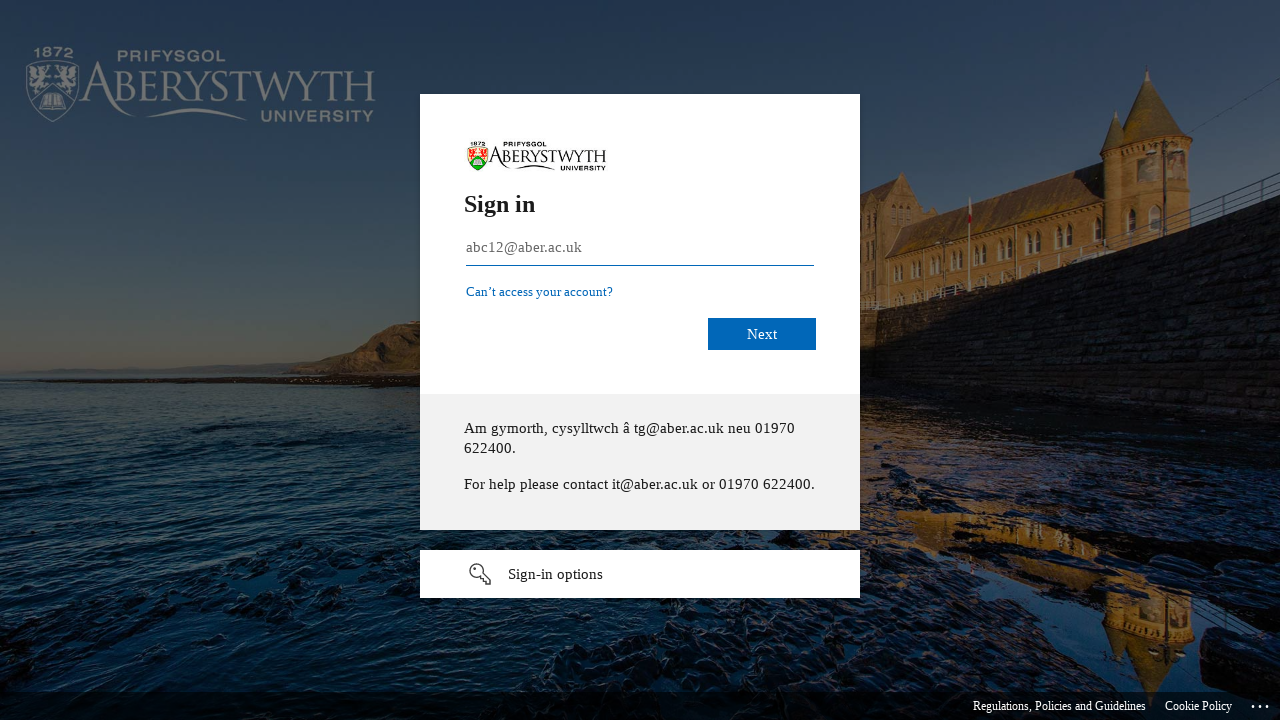

--- FILE ---
content_type: text/html; charset=utf-8
request_url: https://login.microsoftonline.com/d47b090e-3f5a-4ca0-84d0-9f89d269f175/oauth2/authorize?response_type=code&scope=openid&client_id=47175a79-d9d1-4c5c-bf74-32e2eb025ad2&state=NpwbmbhXC6vmYhC_BwRGXgyOcXg&redirect_uri=https%3A%2F%2Fwww.aber.ac.uk%2Fauth&nonce=1_ZKvn4Rtns4APNUnPPFIQdZ8CTHO9sowk-29s3fobI&prompt=select_account&sso_reload=true
body_size: 15527
content:


<!-- Copyright (C) Microsoft Corporation. All rights reserved. -->
<!DOCTYPE html>
<html dir="ltr" class="" lang="en">
<head>
    <title>Sign in to your account</title>
    <meta http-equiv="Content-Type" content="text/html; charset=UTF-8">
    <meta http-equiv="X-UA-Compatible" content="IE=edge">
    <meta name="viewport" content="width=device-width, initial-scale=1.0, maximum-scale=2.0, user-scalable=yes">
    <meta http-equiv="Pragma" content="no-cache">
    <meta http-equiv="Expires" content="-1">
    <link rel="preconnect" href="https://aadcdn.msftauth.net" crossorigin>
<meta http-equiv="x-dns-prefetch-control" content="on">
<link rel="dns-prefetch" href="//aadcdn.msftauth.net">
<link rel="dns-prefetch" href="//aadcdn.msauth.net">

    <meta name="PageID" content="ConvergedSignIn" />
    <meta name="SiteID" content="" />
    <meta name="ReqLC" content="1033" />
    <meta name="LocLC" content="en-US" />


        <meta name="format-detection" content="telephone=no" />

    <noscript>
        <meta http-equiv="Refresh" content="0; URL=https://login.microsoftonline.com/jsdisabled" />
    </noscript>

    
    
<meta name="robots" content="none" />

<script type="text/javascript" nonce='XThI_g2pV-xPpaGp1frytg'>//<![CDATA[
$Config={"fShowPersistentCookiesWarning":false,"urlMsaSignUp":"https://login.live.com/oauth20_authorize.srf?scope=openid+profile+email+offline_access\u0026response_type=code\u0026client_id=51483342-085c-4d86-bf88-cf50c7252078\u0026response_mode=form_post\u0026redirect_uri=https%3a%2f%2flogin.microsoftonline.com%2fcommon%2ffederation%2foauth2msa\u0026state=[base64]\u0026estsfed=1\u0026uaid=273a6940f8be4daeb379b6ee1c7068fc\u0026signup=1\u0026lw=1\u0026fl=easi2\u0026fci=47175a79-d9d1-4c5c-bf74-32e2eb025ad2","urlMsaLogout":"https://login.live.com/logout.srf?iframed_by=https%3a%2f%2flogin.microsoftonline.com","urlOtherIdpForget":"https://login.live.com/forgetme.srf?iframed_by=https%3a%2f%2flogin.microsoftonline.com","showCantAccessAccountLink":true,"arrExternalTrustedRealmFederatedIdps":[{"IdpType":400,"IdpSignInUrl":"https://login.live.com/oauth20_authorize.srf?scope=openid+profile+email+offline_access\u0026response_type=code\u0026client_id=51483342-085c-4d86-bf88-cf50c7252078\u0026response_mode=form_post\u0026redirect_uri=https%3a%2f%2flogin.microsoftonline.com%2fcommon%2ffederation%2foauth2msa\u0026state=[base64]\u0026estsfed=1\u0026uaid=273a6940f8be4daeb379b6ee1c7068fc\u0026fci=47175a79-d9d1-4c5c-bf74-32e2eb025ad2\u0026idp_hint=github.com","DisplayName":"GitHub","Promoted":false}],"fEnableShowResendCode":true,"iShowResendCodeDelay":90000,"sSMSCtryPhoneData":"AF~Afghanistan~93!!!AX~Åland Islands~358!!!AL~Albania~355!!!DZ~Algeria~213!!!AS~American Samoa~1!!!AD~Andorra~376!!!AO~Angola~244!!!AI~Anguilla~1!!!AG~Antigua and Barbuda~1!!!AR~Argentina~54!!!AM~Armenia~374!!!AW~Aruba~297!!!AC~Ascension Island~247!!!AU~Australia~61!!!AT~Austria~43!!!AZ~Azerbaijan~994!!!BS~Bahamas~1!!!BH~Bahrain~973!!!BD~Bangladesh~880!!!BB~Barbados~1!!!BY~Belarus~375!!!BE~Belgium~32!!!BZ~Belize~501!!!BJ~Benin~229!!!BM~Bermuda~1!!!BT~Bhutan~975!!!BO~Bolivia~591!!!BQ~Bonaire~599!!!BA~Bosnia and Herzegovina~387!!!BW~Botswana~267!!!BR~Brazil~55!!!IO~British Indian Ocean Territory~246!!!VG~British Virgin Islands~1!!!BN~Brunei~673!!!BG~Bulgaria~359!!!BF~Burkina Faso~226!!!BI~Burundi~257!!!CV~Cabo Verde~238!!!KH~Cambodia~855!!!CM~Cameroon~237!!!CA~Canada~1!!!KY~Cayman Islands~1!!!CF~Central African Republic~236!!!TD~Chad~235!!!CL~Chile~56!!!CN~China~86!!!CX~Christmas Island~61!!!CC~Cocos (Keeling) Islands~61!!!CO~Colombia~57!!!KM~Comoros~269!!!CG~Congo~242!!!CD~Congo (DRC)~243!!!CK~Cook Islands~682!!!CR~Costa Rica~506!!!CI~Côte d\u0027Ivoire~225!!!HR~Croatia~385!!!CU~Cuba~53!!!CW~Curaçao~599!!!CY~Cyprus~357!!!CZ~Czechia~420!!!DK~Denmark~45!!!DJ~Djibouti~253!!!DM~Dominica~1!!!DO~Dominican Republic~1!!!EC~Ecuador~593!!!EG~Egypt~20!!!SV~El Salvador~503!!!GQ~Equatorial Guinea~240!!!ER~Eritrea~291!!!EE~Estonia~372!!!ET~Ethiopia~251!!!FK~Falkland Islands~500!!!FO~Faroe Islands~298!!!FJ~Fiji~679!!!FI~Finland~358!!!FR~France~33!!!GF~French Guiana~594!!!PF~French Polynesia~689!!!GA~Gabon~241!!!GM~Gambia~220!!!GE~Georgia~995!!!DE~Germany~49!!!GH~Ghana~233!!!GI~Gibraltar~350!!!GR~Greece~30!!!GL~Greenland~299!!!GD~Grenada~1!!!GP~Guadeloupe~590!!!GU~Guam~1!!!GT~Guatemala~502!!!GG~Guernsey~44!!!GN~Guinea~224!!!GW~Guinea-Bissau~245!!!GY~Guyana~592!!!HT~Haiti~509!!!HN~Honduras~504!!!HK~Hong Kong SAR~852!!!HU~Hungary~36!!!IS~Iceland~354!!!IN~India~91!!!ID~Indonesia~62!!!IR~Iran~98!!!IQ~Iraq~964!!!IE~Ireland~353!!!IM~Isle of Man~44!!!IL~Israel~972!!!IT~Italy~39!!!JM~Jamaica~1!!!JP~Japan~81!!!JE~Jersey~44!!!JO~Jordan~962!!!KZ~Kazakhstan~7!!!KE~Kenya~254!!!KI~Kiribati~686!!!KR~Korea~82!!!KW~Kuwait~965!!!KG~Kyrgyzstan~996!!!LA~Laos~856!!!LV~Latvia~371!!!LB~Lebanon~961!!!LS~Lesotho~266!!!LR~Liberia~231!!!LY~Libya~218!!!LI~Liechtenstein~423!!!LT~Lithuania~370!!!LU~Luxembourg~352!!!MO~Macao SAR~853!!!MG~Madagascar~261!!!MW~Malawi~265!!!MY~Malaysia~60!!!MV~Maldives~960!!!ML~Mali~223!!!MT~Malta~356!!!MH~Marshall Islands~692!!!MQ~Martinique~596!!!MR~Mauritania~222!!!MU~Mauritius~230!!!YT~Mayotte~262!!!MX~Mexico~52!!!FM~Micronesia~691!!!MD~Moldova~373!!!MC~Monaco~377!!!MN~Mongolia~976!!!ME~Montenegro~382!!!MS~Montserrat~1!!!MA~Morocco~212!!!MZ~Mozambique~258!!!MM~Myanmar~95!!!NA~Namibia~264!!!NR~Nauru~674!!!NP~Nepal~977!!!NL~Netherlands~31!!!NC~New Caledonia~687!!!NZ~New Zealand~64!!!NI~Nicaragua~505!!!NE~Niger~227!!!NG~Nigeria~234!!!NU~Niue~683!!!NF~Norfolk Island~672!!!KP~North Korea~850!!!MK~North Macedonia~389!!!MP~Northern Mariana Islands~1!!!NO~Norway~47!!!OM~Oman~968!!!PK~Pakistan~92!!!PW~Palau~680!!!PS~Palestinian Authority~970!!!PA~Panama~507!!!PG~Papua New Guinea~675!!!PY~Paraguay~595!!!PE~Peru~51!!!PH~Philippines~63!!!PL~Poland~48!!!PT~Portugal~351!!!PR~Puerto Rico~1!!!QA~Qatar~974!!!RE~Réunion~262!!!RO~Romania~40!!!RU~Russia~7!!!RW~Rwanda~250!!!BL~Saint Barthélemy~590!!!KN~Saint Kitts and Nevis~1!!!LC~Saint Lucia~1!!!MF~Saint Martin~590!!!PM~Saint Pierre and Miquelon~508!!!VC~Saint Vincent and the Grenadines~1!!!WS~Samoa~685!!!SM~San Marino~378!!!ST~São Tomé and Príncipe~239!!!SA~Saudi Arabia~966!!!SN~Senegal~221!!!RS~Serbia~381!!!SC~Seychelles~248!!!SL~Sierra Leone~232!!!SG~Singapore~65!!!SX~Sint Maarten~1!!!SK~Slovakia~421!!!SI~Slovenia~386!!!SB~Solomon Islands~677!!!SO~Somalia~252!!!ZA~South Africa~27!!!SS~South Sudan~211!!!ES~Spain~34!!!LK~Sri Lanka~94!!!SH~St Helena, Ascension, and Tristan da Cunha~290!!!SD~Sudan~249!!!SR~Suriname~597!!!SJ~Svalbard~47!!!SZ~Swaziland~268!!!SE~Sweden~46!!!CH~Switzerland~41!!!SY~Syria~963!!!TW~Taiwan~886!!!TJ~Tajikistan~992!!!TZ~Tanzania~255!!!TH~Thailand~66!!!TL~Timor-Leste~670!!!TG~Togo~228!!!TK~Tokelau~690!!!TO~Tonga~676!!!TT~Trinidad and Tobago~1!!!TA~Tristan da Cunha~290!!!TN~Tunisia~216!!!TR~Turkey~90!!!TM~Turkmenistan~993!!!TC~Turks and Caicos Islands~1!!!TV~Tuvalu~688!!!VI~U.S. Virgin Islands~1!!!UG~Uganda~256!!!UA~Ukraine~380!!!AE~United Arab Emirates~971!!!GB~United Kingdom~44!!!US~United States~1!!!UY~Uruguay~598!!!UZ~Uzbekistan~998!!!VU~Vanuatu~678!!!VA~Vatican City~39!!!VE~Venezuela~58!!!VN~Vietnam~84!!!WF~Wallis and Futuna~681!!!YE~Yemen~967!!!ZM~Zambia~260!!!ZW~Zimbabwe~263","fUseInlinePhoneNumber":true,"fDetectBrowserCapabilities":true,"fUseMinHeight":true,"fShouldSupportTargetCredentialForRecovery":true,"fAvoidNewOtcGenerationWhenAlreadySent":true,"fUseCertificateInterstitialView":true,"fIsPasskeySupportEnabled":true,"arrPromotedFedCredTypes":[],"fShowUserAlreadyExistErrorHandling":true,"fBlockOnAppleEmailClaimError":true,"fIsVerifiableCredentialsSupportEnabled":true,"iVerifiableCredentialPresentationPollingIntervalSeconds":0.5,"iVerifiableCredentialPresentationPollingTimeoutSeconds":300,"fIsQrPinEnabled":true,"fPasskeyAssertionRedirect":true,"fFixUrlExternalIdpFederation":true,"fEnableBackButtonBugFix":true,"fEnableTotalLossRecovery":true,"fUpdatePromotedCredTypesOrder":true,"fUseNewPromotedCredsComponent":true,"urlSessionState":"https://login.microsoftonline.com/common/DeviceCodeStatus","urlResetPassword":"https://passwordreset.microsoftonline.com/?ru=https%3a%2f%2flogin.microsoftonline.com%2fd47b090e-3f5a-4ca0-84d0-9f89d269f175%2freprocess%3fctx%[base64]\u0026mkt=en-US\u0026hosted=0\u0026device_platform=macOS","urlMsaResetPassword":"https://account.live.com/password/reset?wreply=https%3a%2f%2flogin.microsoftonline.com%2fd47b090e-3f5a-4ca0-84d0-9f89d269f175%2freprocess%3fctx%[base64]\u0026mkt=en-US","fFixUrlResetPassword":true,"urlGetCredentialType":"https://login.microsoftonline.com/common/GetCredentialType?mkt=en-US","urlGetRecoveryCredentialType":"https://login.microsoftonline.com/common/getrecoverycredentialtype?mkt=en-US","urlGetOneTimeCode":"https://login.microsoftonline.com/common/GetOneTimeCode","urlLogout":"https://login.microsoftonline.com/d47b090e-3f5a-4ca0-84d0-9f89d269f175/uxlogout","urlForget":"https://login.microsoftonline.com/forgetuser","urlDisambigRename":"https://go.microsoft.com/fwlink/p/?LinkID=733247","urlGoToAADError":"https://login.live.com/oauth20_authorize.srf?scope=openid+profile+email+offline_access\u0026response_type=code\u0026client_id=51483342-085c-4d86-bf88-cf50c7252078\u0026response_mode=form_post\u0026redirect_uri=https%3a%2f%2flogin.microsoftonline.com%2fcommon%2ffederation%2foauth2msa\u0026state=[base64]\u0026estsfed=1\u0026uaid=273a6940f8be4daeb379b6ee1c7068fc\u0026fci=47175a79-d9d1-4c5c-bf74-32e2eb025ad2","urlDeviceFingerprinting":"","urlPIAEndAuth":"https://login.microsoftonline.com/common/PIA/EndAuth","urlStartTlr":"https://login.microsoftonline.com/d47b090e-3f5a-4ca0-84d0-9f89d269f175/tlr/start","fKMSIEnabled":false,"iLoginMode":1,"fAllowPhoneSignIn":true,"fAllowPhoneInput":true,"fAllowSkypeNameLogin":true,"iMaxPollErrors":5,"iPollingTimeout":300,"srsSuccess":true,"fShowSwitchUser":true,"arrValErrs":["16000"],"sErrorCode":"16000","sWAMExtension":"ppnbnpeolgkicgegkbkbjmhlideopiji","sWAMChannel":"53ee284d-920a-4b59-9d30-a60315b26836","sErrTxt":"","sResetPasswordPrefillParam":"username","onPremPasswordValidationConfig":{"isUserRealmPrecheckEnabled":true},"fSwitchDisambig":true,"iRemoteNgcPollingType":2,"fUseNewNoPasswordTypes":true,"urlAadSignup":"https://signup.microsoft.com/signup?sku=teams_commercial_trial\u0026origin=ests\u0026culture=en-US","urlTenantedEndpointFormat":"https://login.microsoftonline.com/{0}/oauth2/authorize?response_type=code\u0026scope=openid\u0026client_id=47175a79-d9d1-4c5c-bf74-32e2eb025ad2\u0026state=NpwbmbhXC6vmYhC_BwRGXgyOcXg\u0026redirect_uri=https%3a%2f%2fwww.aber.ac.uk%2fauth\u0026nonce=1_ZKvn4Rtns4APNUnPPFIQdZ8CTHO9sowk-29s3fobI\u0026prompt=select_account\u0026sso_reload=true\u0026allowbacktocommon=True","sCloudInstanceName":"microsoftonline.com","fShowSignInOptionsAsButton":true,"fUseNewPhoneSignInError":true,"fIsUpdatedAutocompleteEnabled":true,"fActivateFocusOnApprovalNumberRemoteNGC":true,"fIsPasskey":true,"fEnableDFPIntegration":true,"fEnableCenterFocusedApprovalNumber":true,"fShowPassKeyErrorUCP":true,"fFixPhoneDisambigSignupRedirect":true,"fEnableQrCodeA11YFixes":true,"fEnablePasskeyAwpError":true,"fEnableAuthenticatorTimeoutFix":true,"fEnablePasskeyAutofillUI":true,"sCrossDomainCanary":"[base64]","arrExcludedDisplayNames":["unknown"],"fFixShowRevealPassword":true,"fRemoveTLRFragment":true,"iMaxStackForKnockoutAsyncComponents":10000,"fShowButtons":true,"urlCdn":"https://aadcdn.msftauth.net/shared/1.0/","urlDefaultFavicon":"https://aadcdn.msftauthimages.net/c1c6b6c8-ql0bzb4zzwlrgldpdayusnxzdnarlcypxuqdcbqgfvk/logintenantbranding/0/favicon?ts=638439348761830283","urlFooterTOU":"https://www.aber.ac.uk/en/is/regulations/","urlFooterPrivacy":"https://www.aber.ac.uk/en/cookie-policy/","urlPost":"https://login.microsoftonline.com/d47b090e-3f5a-4ca0-84d0-9f89d269f175/login","urlPostAad":"https://login.microsoftonline.com/d47b090e-3f5a-4ca0-84d0-9f89d269f175/login","urlPostMsa":"https://login.live.com/ppsecure/partnerpost.srf?scope=openid+profile+email+offline_access\u0026response_type=code\u0026client_id=51483342-085c-4d86-bf88-cf50c7252078\u0026response_mode=form_post\u0026redirect_uri=https%3a%2f%2flogin.microsoftonline.com%2fcommon%2ffederation%2foauth2msa\u0026state=[base64]\u0026flow=fido\u0026estsfed=1\u0026uaid=273a6940f8be4daeb379b6ee1c7068fc\u0026fci=47175a79-d9d1-4c5c-bf74-32e2eb025ad2","urlRefresh":"https://login.microsoftonline.com/d47b090e-3f5a-4ca0-84d0-9f89d269f175/reprocess?ctx=[base64]\u0026prompt=select_account","urlCancel":"https://www.aber.ac.uk/auth?error=access_denied\u0026error_subcode=cancel\u0026state=NpwbmbhXC6vmYhC_BwRGXgyOcXg","urlResume":"https://login.microsoftonline.com/d47b090e-3f5a-4ca0-84d0-9f89d269f175/resume?ctx=[base64]","iPawnIcon":0,"iPollingInterval":1,"sPOST_Username":"","fEnableNumberMatching":true,"sFT":"[base64]","sFTName":"flowToken","sSessionIdentifierName":"code","sCtx":"[base64]","iProductIcon":-1,"fEnableOneDSClientTelemetry":true,"staticTenantBranding":[{"Locale":0,"BannerLogo":"https://aadcdn.msftauthimages.net/c1c6b6c8-ql0bzb4zzwlrgldpdayusnxzdnarlcypxuqdcbqgfvk/logintenantbranding/0/bannerlogo?ts=637086540809263208","TileLogo":"https://aadcdn.msftauthimages.net/c1c6b6c8-ql0bzb4zzwlrgldpdayusnxzdnarlcypxuqdcbqgfvk/logintenantbranding/0/tilelogo?ts=637086396989627060","Illustration":"https://aadcdn.msftauthimages.net/c1c6b6c8-ql0bzb4zzwlrgldpdayusnxzdnarlcypxuqdcbqgfvk/logintenantbranding/0/illustration?ts=637087124467206644","BoilerPlateText":"<p>Am gymorth, cysylltwch â tg@aber.ac.uk neu 01970 622400.</p>\n<p>For help please contact it@aber.ac.uk or 01970 622400.</p>\n","UserIdLabel":"abc12@aber.ac.uk","KeepMeSignedInDisabled":false,"UseTransparentLightBox":false,"LayoutTemplateConfig":{"showHeader":false,"headerLogo":"","layoutType":0,"hideCantAccessYourAccount":false,"hideForgotMyPassword":false,"hideResetItNow":false,"hideAccountResetCredentials":false,"showFooter":true,"hideTOU":false,"hidePrivacy":false},"CustomizationFiles":{"strings":{"adminConsent":"","attributeCollection":"","authenticatorNudgeScreen":"","conditionalAccess":""},"customCssUrl":"https://aadcdn.msftauthimages.net/c1c6b6c8-ql0bzb4zzwlrgldpdayusnxzdnarlcypxuqdcbqgfvk/logintenantbranding/0/customcss?ts=638593273000876457"},"Favicon":"https://aadcdn.msftauthimages.net/c1c6b6c8-ql0bzb4zzwlrgldpdayusnxzdnarlcypxuqdcbqgfvk/logintenantbranding/0/favicon?ts=638439348761830283","FooterPrivacyLink":"https://www.aber.ac.uk/en/cookie-policy/","FooterPrivacyText":"Cookie Policy","FooterTOULink":"https://www.aber.ac.uk/en/is/regulations/","FooterTOUText":"Regulations, Policies and Guidelines","AccessRecoveryLink":"https://myaccount.aber.ac.uk/open/accountcheck/"}],"oAppCobranding":{},"iBackgroundImage":4,"arrSessions":[],"fApplicationInsightsEnabled":false,"iApplicationInsightsEnabledPercentage":0,"urlSetDebugMode":"https://login.microsoftonline.com/common/debugmode","fEnableCssAnimation":true,"fDisableAnimationIfAnimationEndUnsupported":true,"fAllowGrayOutLightBox":true,"fUseMsaSessionState":true,"fIsRemoteNGCSupported":true,"desktopSsoConfig":{"isEdgeAnaheimAllowed":true,"iwaEndpointUrlFormat":"https://autologon.microsoftazuread-sso.com/{0}/winauth/sso?client-request-id=273a6940-f8be-4dae-b379-b6ee1c7068fc","iwaSsoProbeUrlFormat":"https://autologon.microsoftazuread-sso.com/{0}/winauth/ssoprobe?client-request-id=273a6940-f8be-4dae-b379-b6ee1c7068fc","iwaIFrameUrlFormat":"https://autologon.microsoftazuread-sso.com/{0}/winauth/iframe?client-request-id=273a6940-f8be-4dae-b379-b6ee1c7068fc\u0026isAdalRequest=False","iwaRequestTimeoutInMs":10000,"startDesktopSsoOnPageLoad":false,"progressAnimationTimeout":10000,"isEdgeAllowed":false,"minDssoEdgeVersion":"17","isSafariAllowed":true,"redirectUri":"https://www.aber.ac.uk/auth?error=interaction_required\u0026error_description=Seamless+single+sign+on+failed+for+the+user.+This+can+happen+if+the+user+is+unable+to+access+on+premises+AD+or+intranet+zone+is+not+configured+correctly+Trace+ID%3a+eba5c79d-5663-4198-acf6-88af2d9a4800+Correlation+ID%3a+273a6940-f8be-4dae-b379-b6ee1c7068fc+Timestamp%3a+2026-02-01+12%3a33%3a45Z\u0026state=NpwbmbhXC6vmYhC_BwRGXgyOcXg","isIEAllowedForSsoProbe":true,"edgeRedirectUri":"https://autologon.microsoftazuread-sso.com/d47b090e-3f5a-4ca0-84d0-9f89d269f175/winauth/sso/edgeredirect?client-request-id=273a6940-f8be-4dae-b379-b6ee1c7068fc\u0026origin=login.microsoftonline.com\u0026is_redirected=1","isFlowTokenPassedInEdge":true},"urlLogin":"https://login.microsoftonline.com/d47b090e-3f5a-4ca0-84d0-9f89d269f175/reprocess?ctx=[base64]","urlDssoStatus":"https://login.microsoftonline.com/common/instrumentation/dssostatus","iSessionPullType":2,"fUseSameSite":true,"iAllowedIdentities":2,"uiflavor":1001,"urlFidoHelp":"https://go.microsoft.com/fwlink/?linkid=2013738","fShouldPlatformKeyBeSuppressed":true,"urlFidoLogin":"https://login.microsoft.com/d47b090e-3f5a-4ca0-84d0-9f89d269f175/fido/get?uiflavor=Web","fIsFidoSupported":true,"fLoadStringCustomizationPromises":true,"fUseAlternateTextForSwitchToCredPickerLink":true,"fOfflineAccountVisible":false,"fEnableUserStateFix":true,"fAccessPassSupported":true,"fShowAccessPassPeek":true,"fUpdateSessionPollingLogic":true,"fEnableShowPickerCredObservable":true,"fFetchSessionsSkipDsso":true,"fIsCiamUserFlowUxNewLogicEnabled":true,"fUseNonMicrosoftDefaultBrandingForCiam":true,"sCompanyDisplayName":"Aberystwyth University","fRemoveCustomCss":true,"fFixUICrashForApiRequestHandler":true,"fShowUpdatedKoreanPrivacyFooter":true,"fUsePostCssHotfix":true,"fFixUserFlowBranding":true,"fIsQrCodePinSupported":true,"fEnablePasskeyNullFix":true,"fEnableRefreshCookiesFix":true,"fEnableWebNativeBridgeInterstitialUx":true,"fEnableWindowParentingFix":true,"fEnableNativeBridgeErrors":true,"urlAcmaServerPath":"https://login.microsoftonline.com","sTenantId":"d47b090e-3f5a-4ca0-84d0-9f89d269f175","sMkt":"en-US","fIsDesktop":true,"fUpdateConfigInit":true,"fLogDisallowedCssProperties":true,"fDisallowExternalFonts":true,"sFidoChallenge":"O.eyJ0eXAiOiJKV1QiLCJhbGciOiJSUzI1NiIsIng1dCI6IlBjWDk4R1g0MjBUMVg2c0JEa3poUW1xZ3dNVSJ9.eyJhdWQiOiJ1cm46bWljcm9zb2Z0OmZpZG86Y2hhbGxlbmdlIiwiaXNzIjoiaHR0cHM6Ly9sb2dpbi5taWNyb3NvZnQuY29tIiwiaWF0IjoxNzY5OTQ5MjI1LCJuYmYiOjE3Njk5NDkyMjUsImV4cCI6MTc2OTk0OTUyNX0.[base64]","scid":1013,"hpgact":1800,"hpgid":1104,"pgid":"ConvergedSignIn","apiCanary":"[base64]","canary":"N6BHOhudHG12b5/oXCsds+025ProVrB4qpF1Oy+NhF0=7:1:CANARY:8z4mZJQJMwo6DyxDFlFzp09nqUr2zCnVn6YQt65SJL4=","sCanaryTokenName":"canary","fSkipRenderingNewCanaryToken":false,"fEnableNewCsrfProtection":true,"correlationId":"273a6940-f8be-4dae-b379-b6ee1c7068fc","sessionId":"eba5c79d-5663-4198-acf6-88af2d9a4800","sRingId":"R4","locale":{"mkt":"en-US","lcid":1033},"slMaxRetry":2,"slReportFailure":true,"strings":{"desktopsso":{"authenticatingmessage":"Trying to sign you in"}},"enums":{"ClientMetricsModes":{"None":0,"SubmitOnPost":1,"SubmitOnRedirect":2,"InstrumentPlt":4}},"urls":{"instr":{"pageload":"https://login.microsoftonline.com/common/instrumentation/reportpageload","dssostatus":"https://login.microsoftonline.com/common/instrumentation/dssostatus"}},"browser":{"ltr":1,"Chrome":1,"_Mac":1,"_M131":1,"_D0":1,"Full":1,"RE_WebKit":1,"b":{"name":"Chrome","major":131,"minor":0},"os":{"name":"OSX","version":"10.15.7"},"V":"131.0"},"watson":{"url":"/common/handlers/watson","bundle":"https://aadcdn.msftauth.net/ests/2.1/content/cdnbundles/watson.min_q5ptmu8aniymd4ftuqdkda2.js","sbundle":"https://aadcdn.msftauth.net/ests/2.1/content/cdnbundles/watsonsupportwithjquery.3.5.min_dc940oomzau4rsu8qesnvg2.js","fbundle":"https://aadcdn.msftauth.net/ests/2.1/content/cdnbundles/frameworksupport.min_oadrnc13magb009k4d20lg2.js","resetErrorPeriod":5,"maxCorsErrors":-1,"maxInjectErrors":5,"maxErrors":10,"maxTotalErrors":3,"expSrcs":["https://login.microsoftonline.com","https://aadcdn.msauth.net/","https://aadcdn.msftauth.net/",".login.microsoftonline.com"],"envErrorRedirect":true,"envErrorUrl":"/common/handlers/enverror"},"loader":{"cdnRoots":["https://aadcdn.msauth.net/","https://aadcdn.msftauth.net/"],"logByThrowing":true,"tenantBrandingCdnRoots":["aadcdn.msauthimages.net","aadcdn.msftauthimages.net"]},"serverDetails":{"slc":"ProdSlices","dc":"FRC","ri":"PA2XXXX","ver":{"v":[2,1,23276,2]},"rt":"2026-02-01T12:33:45","et":32},"clientEvents":{"enabled":true,"telemetryEnabled":true,"useOneDSEventApi":true,"flush":60000,"autoPost":true,"autoPostDelay":1000,"minEvents":1,"maxEvents":1,"pltDelay":500,"appInsightsConfig":{"instrumentationKey":"b0c252808e614e949086e019ae1cb300-e0c02060-e3b3-4965-bd7c-415e1a7a9fde-6951","webAnalyticsConfiguration":{"autoCapture":{"jsError":true}}},"defaultEventName":"IDUX_ESTSClientTelemetryEvent_WebWatson","serviceID":3,"endpointUrl":"https://eu-mobile.events.data.microsoft.com/OneCollector/1.0/"},"fApplyAsciiRegexOnInput":true,"country":"US","fBreakBrandingSigninString":true,"bsso":{"states":{"START":"start","INPROGRESS":"in-progress","END":"end","END_SSO":"end-sso","END_USERS":"end-users"},"nonce":"AwABEgEAAAADAOz_BQD0_6QcC9nWWaH8ZxJ7fYG_bkrjvIw-KzzWz9_XAdVs5VDt6OYTPF9OtbUenj3gvqoAUxRtL89oVbCH2jnrT1nyY7MgAA","overallTimeoutMs":4000,"telemetry":{"type":"ChromeSsoTelemetry","nonce":"AwABDwEAAAADAOz_BQD0_57jJ56QAxVqrFA-dCg55wlCIHvWctzkRW-hKJLSs9_Q8obd3GrWZomDL2ps5y3OXrkXebaMOOaNhq_Bp3W9mpMvoCW8SbUsBrJNDgJyW242IAA","reportStates":[]},"redirectEndStates":["end"],"cookieNames":{"aadSso":"AADSSO","winSso":"ESTSSSO","ssoTiles":"ESTSSSOTILES","ssoPulled":"SSOCOOKIEPULLED","userList":"ESTSUSERLIST"},"type":"chrome","reason":"Pull suppressed because it was already attempted and the current URL was reloaded."},"urlNoCookies":"https://login.microsoftonline.com/cookiesdisabled","fTrimChromeBssoUrl":true,"inlineMode":5,"fShowCopyDebugDetailsLink":true,"fTenantBrandingCdnAddEventHandlers":true,"fAddTryCatchForIFrameRedirects":true};
//]]></script> 
<script type="text/javascript" nonce='XThI_g2pV-xPpaGp1frytg'>//<![CDATA[
!function(){var e=window,r=e.$Debug=e.$Debug||{},t=e.$Config||{};if(!r.appendLog){var n=[],o=0;r.appendLog=function(e){var r=t.maxDebugLog||25,i=(new Date).toUTCString()+":"+e;n.push(o+":"+i),n.length>r&&n.shift(),o++},r.getLogs=function(){return n}}}(),function(){function e(e,r){function t(i){var a=e[i];if(i<n-1){return void(o.r[a]?t(i+1):o.when(a,function(){t(i+1)}))}r(a)}var n=e.length;t(0)}function r(e,r,i){function a(){var e=!!s.method,o=e?s.method:i[0],a=s.extraArgs||[],u=n.$WebWatson;try{
var c=t(i,!e);if(a&&a.length>0){for(var d=a.length,l=0;l<d;l++){c.push(a[l])}}o.apply(r,c)}catch(e){return void(u&&u.submitFromException&&u.submitFromException(e))}}var s=o.r&&o.r[e];return r=r||this,s&&(s.skipTimeout?a():n.setTimeout(a,0)),s}function t(e,r){return Array.prototype.slice.call(e,r?1:0)}var n=window;n.$Do||(n.$Do={"q":[],"r":[],"removeItems":[],"lock":0,"o":[]});var o=n.$Do;o.when=function(t,n){function i(e){r(e,a,s)||o.q.push({"id":e,"c":a,"a":s})}var a=0,s=[],u=1;"function"==typeof n||(a=n,
u=2);for(var c=u;c<arguments.length;c++){s.push(arguments[c])}t instanceof Array?e(t,i):i(t)},o.register=function(e,t,n){if(!o.r[e]){o.o.push(e);var i={};if(t&&(i.method=t),n&&(i.skipTimeout=n),arguments&&arguments.length>3){i.extraArgs=[];for(var a=3;a<arguments.length;a++){i.extraArgs.push(arguments[a])}}o.r[e]=i,o.lock++;try{for(var s=0;s<o.q.length;s++){var u=o.q[s];u.id==e&&r(e,u.c,u.a)&&o.removeItems.push(u)}}catch(e){throw e}finally{if(0===--o.lock){for(var c=0;c<o.removeItems.length;c++){
for(var d=o.removeItems[c],l=0;l<o.q.length;l++){if(o.q[l]===d){o.q.splice(l,1);break}}}o.removeItems=[]}}}},o.unregister=function(e){o.r[e]&&delete o.r[e]}}(),function(e,r){function t(){if(!a){if(!r.body){return void setTimeout(t)}a=!0,e.$Do.register("doc.ready",0,!0)}}function n(){if(!s){if(!r.body){return void setTimeout(n)}t(),s=!0,e.$Do.register("doc.load",0,!0),i()}}function o(e){(r.addEventListener||"load"===e.type||"complete"===r.readyState)&&t()}function i(){
r.addEventListener?(r.removeEventListener("DOMContentLoaded",o,!1),e.removeEventListener("load",n,!1)):r.attachEvent&&(r.detachEvent("onreadystatechange",o),e.detachEvent("onload",n))}var a=!1,s=!1;if("complete"===r.readyState){return void setTimeout(n)}!function(){r.addEventListener?(r.addEventListener("DOMContentLoaded",o,!1),e.addEventListener("load",n,!1)):r.attachEvent&&(r.attachEvent("onreadystatechange",o),e.attachEvent("onload",n))}()}(window,document),function(){function e(){
return f.$Config||f.ServerData||{}}function r(e,r){var t=f.$Debug;t&&t.appendLog&&(r&&(e+=" '"+(r.src||r.href||"")+"'",e+=", id:"+(r.id||""),e+=", async:"+(r.async||""),e+=", defer:"+(r.defer||"")),t.appendLog(e))}function t(){var e=f.$B;if(void 0===d){if(e){d=e.IE}else{var r=f.navigator.userAgent;d=-1!==r.indexOf("MSIE ")||-1!==r.indexOf("Trident/")}}return d}function n(){var e=f.$B;if(void 0===l){if(e){l=e.RE_Edge}else{var r=f.navigator.userAgent;l=-1!==r.indexOf("Edge")}}return l}function o(e){
var r=e.indexOf("?"),t=r>-1?r:e.length,n=e.lastIndexOf(".",t);return e.substring(n,n+v.length).toLowerCase()===v}function i(){var r=e();return(r.loader||{}).slReportFailure||r.slReportFailure||!1}function a(){return(e().loader||{}).redirectToErrorPageOnLoadFailure||!1}function s(){return(e().loader||{}).logByThrowing||!1}function u(e){if(!t()&&!n()){return!1}var r=e.src||e.href||"";if(!r){return!0}if(o(r)){var i,a,s;try{i=e.sheet,a=i&&i.cssRules,s=!1}catch(e){s=!0}if(i&&!a&&s){return!0}
if(i&&a&&0===a.length){return!0}}return!1}function c(){function t(e){g.getElementsByTagName("head")[0].appendChild(e)}function n(e,r,t,n){var u=null;return u=o(e)?i(e):"script"===n.toLowerCase()?a(e):s(e,n),r&&(u.id=r),"function"==typeof u.setAttribute&&(u.setAttribute("crossorigin","anonymous"),t&&"string"==typeof t&&u.setAttribute("integrity",t)),u}function i(e){var r=g.createElement("link");return r.rel="stylesheet",r.type="text/css",r.href=e,r}function a(e){
var r=g.createElement("script"),t=g.querySelector("script[nonce]");if(r.type="text/javascript",r.src=e,r.defer=!1,r.async=!1,t){var n=t.nonce||t.getAttribute("nonce");r.setAttribute("nonce",n)}return r}function s(e,r){var t=g.createElement(r);return t.src=e,t}function d(e,r){if(e&&e.length>0&&r){for(var t=0;t<e.length;t++){if(-1!==r.indexOf(e[t])){return!0}}}return!1}function l(r){if(e().fTenantBrandingCdnAddEventHandlers){var t=d(E,r)?E:b;if(!(t&&t.length>1)){return r}for(var n=0;n<t.length;n++){
if(-1!==r.indexOf(t[n])){var o=t[n+1<t.length?n+1:0],i=r.substring(t[n].length);return"https://"!==t[n].substring(0,"https://".length)&&(o="https://"+o,i=i.substring("https://".length)),o+i}}return r}if(!(b&&b.length>1)){return r}for(var a=0;a<b.length;a++){if(0===r.indexOf(b[a])){return b[a+1<b.length?a+1:0]+r.substring(b[a].length)}}return r}function f(e,t,n,o){if(r("[$Loader]: "+(L.failMessage||"Failed"),o),w[e].retry<y){return w[e].retry++,h(e,t,n),void c._ReportFailure(w[e].retry,w[e].srcPath)}n&&n()}
function v(e,t,n,o){if(u(o)){return f(e,t,n,o)}r("[$Loader]: "+(L.successMessage||"Loaded"),o),h(e+1,t,n);var i=w[e].onSuccess;"function"==typeof i&&i(w[e].srcPath)}function h(e,o,i){if(e<w.length){var a=w[e];if(!a||!a.srcPath){return void h(e+1,o,i)}a.retry>0&&(a.srcPath=l(a.srcPath),a.origId||(a.origId=a.id),a.id=a.origId+"_Retry_"+a.retry);var s=n(a.srcPath,a.id,a.integrity,a.tagName);s.onload=function(){v(e,o,i,s)},s.onerror=function(){f(e,o,i,s)},s.onreadystatechange=function(){
"loaded"===s.readyState?setTimeout(function(){v(e,o,i,s)},500):"complete"===s.readyState&&v(e,o,i,s)},t(s),r("[$Loader]: Loading '"+(a.srcPath||"")+"', id:"+(a.id||""))}else{o&&o()}}var p=e(),y=p.slMaxRetry||2,m=p.loader||{},b=m.cdnRoots||[],E=m.tenantBrandingCdnRoots||[],L=this,w=[];L.retryOnError=!0,L.successMessage="Loaded",L.failMessage="Error",L.Add=function(e,r,t,n,o,i){e&&w.push({"srcPath":e,"id":r,"retry":n||0,"integrity":t,"tagName":o||"script","onSuccess":i})},L.AddForReload=function(e,r){
var t=e.src||e.href||"";L.Add(t,"AddForReload",e.integrity,1,e.tagName,r)},L.AddIf=function(e,r,t){e&&L.Add(r,t)},L.Load=function(e,r){h(0,e,r)}}var d,l,f=window,g=f.document,v=".css";c.On=function(e,r,t){if(!e){throw"The target element must be provided and cannot be null."}r?c.OnError(e,t):c.OnSuccess(e,t)},c.OnSuccess=function(e,t){if(!e){throw"The target element must be provided and cannot be null."}if(u(e)){return c.OnError(e,t)}var n=e.src||e.href||"",o=i(),s=a();r("[$Loader]: Loaded",e);var d=new c
;d.failMessage="Reload Failed",d.successMessage="Reload Success",d.Load(null,function(){if(o){throw"Unexpected state. ResourceLoader.Load() failed despite initial load success. ['"+n+"']"}s&&(document.location.href="/error.aspx?err=504")})},c.OnError=function(e,t){var n=e.src||e.href||"",o=i(),s=a();if(!e){throw"The target element must be provided and cannot be null."}r("[$Loader]: Failed",e);var u=new c;u.failMessage="Reload Failed",u.successMessage="Reload Success",u.AddForReload(e,t),
u.Load(null,function(){if(o){throw"Failed to load external resource ['"+n+"']"}s&&(document.location.href="/error.aspx?err=504")}),c._ReportFailure(0,n)},c._ReportFailure=function(e,r){if(s()&&!t()){throw"[Retry "+e+"] Failed to load external resource ['"+r+"'], reloading from fallback CDN endpoint"}},f.$Loader=c}(),function(){function e(){if(!E){var e=new h.$Loader;e.AddIf(!h.jQuery,y.sbundle,"WebWatson_DemandSupport"),y.sbundle=null,delete y.sbundle,e.AddIf(!h.$Api,y.fbundle,"WebWatson_DemandFramework"),
y.fbundle=null,delete y.fbundle,e.Add(y.bundle,"WebWatson_DemandLoaded"),e.Load(r,t),E=!0}}function r(){if(h.$WebWatson){if(h.$WebWatson.isProxy){return void t()}m.when("$WebWatson.full",function(){for(;b.length>0;){var e=b.shift();e&&h.$WebWatson[e.cmdName].apply(h.$WebWatson,e.args)}})}}function t(){if(!h.$WebWatson||h.$WebWatson.isProxy){if(!L&&JSON){try{var e=new XMLHttpRequest;e.open("POST",y.url),e.setRequestHeader("Accept","application/json"),
e.setRequestHeader("Content-Type","application/json; charset=UTF-8"),e.setRequestHeader("canary",p.apiCanary),e.setRequestHeader("client-request-id",p.correlationId),e.setRequestHeader("hpgid",p.hpgid||0),e.setRequestHeader("hpgact",p.hpgact||0);for(var r=-1,t=0;t<b.length;t++){if("submit"===b[t].cmdName){r=t;break}}var o=b[r]?b[r].args||[]:[],i={"sr":y.sr,"ec":"Failed to load external resource [Core Watson files]","wec":55,"idx":1,"pn":p.pgid||"","sc":p.scid||0,"hpg":p.hpgid||0,
"msg":"Failed to load external resource [Core Watson files]","url":o[1]||"","ln":0,"ad":0,"an":!1,"cs":"","sd":p.serverDetails,"ls":null,"diag":v(y)};e.send(JSON.stringify(i))}catch(e){}L=!0}y.loadErrorUrl&&window.location.assign(y.loadErrorUrl)}n()}function n(){b=[],h.$WebWatson=null}function o(r){return function(){var t=arguments;b.push({"cmdName":r,"args":t}),e()}}function i(){var e=["foundException","resetException","submit"],r=this;r.isProxy=!0;for(var t=e.length,n=0;n<t;n++){var i=e[n];i&&(r[i]=o(i))}
}function a(e,r,t,n,o,i,a){var s=h.event;return i||(i=l(o||s,a?a+2:2)),h.$Debug&&h.$Debug.appendLog&&h.$Debug.appendLog("[WebWatson]:"+(e||"")+" in "+(r||"")+" @ "+(t||"??")),$.submit(e,r,t,n,o||s,i,a)}function s(e,r){return{"signature":e,"args":r,"toString":function(){return this.signature}}}function u(e){for(var r=[],t=e.split("\n"),n=0;n<t.length;n++){r.push(s(t[n],[]))}return r}function c(e){for(var r=[],t=e.split("\n"),n=0;n<t.length;n++){var o=s(t[n],[]);t[n+1]&&(o.signature+="@"+t[n+1],n++),r.push(o)
}return r}function d(e){if(!e){return null}try{if(e.stack){return u(e.stack)}if(e.error){if(e.error.stack){return u(e.error.stack)}}else if(window.opera&&e.message){return c(e.message)}}catch(e){}return null}function l(e,r){var t=[];try{for(var n=arguments.callee;r>0;){n=n?n.caller:n,r--}for(var o=0;n&&o<w;){var i="InvalidMethod()";try{i=n.toString()}catch(e){}var a=[],u=n.args||n.arguments;if(u){for(var c=0;c<u.length;c++){a[c]=u[c]}}t.push(s(i,a)),n=n.caller,o++}}catch(e){t.push(s(e.toString(),[]))}
var l=d(e);return l&&(t.push(s("--- Error Event Stack -----------------",[])),t=t.concat(l)),t}function f(e){if(e){try{var r=/function (.{1,})\(/,t=r.exec(e.constructor.toString());return t&&t.length>1?t[1]:""}catch(e){}}return""}function g(e){if(e){try{if("string"!=typeof e&&JSON&&JSON.stringify){var r=f(e),t=JSON.stringify(e);return t&&"{}"!==t||(e.error&&(e=e.error,r=f(e)),(t=JSON.stringify(e))&&"{}"!==t||(t=e.toString())),r+":"+t}}catch(e){}}return""+(e||"")}function v(e){var r=[];try{
if(jQuery?(r.push("jQuery v:"+jQuery().jquery),jQuery.easing?r.push("jQuery.easing:"+JSON.stringify(jQuery.easing)):r.push("jQuery.easing is not defined")):r.push("jQuery is not defined"),e&&e.expectedVersion&&r.push("Expected jQuery v:"+e.expectedVersion),m){var t,n="";for(t=0;t<m.o.length;t++){n+=m.o[t]+";"}for(r.push("$Do.o["+n+"]"),n="",t=0;t<m.q.length;t++){n+=m.q[t].id+";"}r.push("$Do.q["+n+"]")}if(h.$Debug&&h.$Debug.getLogs){var o=h.$Debug.getLogs();o&&o.length>0&&(r=r.concat(o))}if(b){
for(var i=0;i<b.length;i++){var a=b[i];if(a&&"submit"===a.cmdName){try{if(JSON&&JSON.stringify){var s=JSON.stringify(a);s&&r.push(s)}}catch(e){r.push(g(e))}}}}}catch(e){r.push(g(e))}return r}var h=window,p=h.$Config||{},y=p.watson,m=h.$Do;if(!h.$WebWatson&&y){var b=[],E=!1,L=!1,w=10,$=h.$WebWatson=new i;$.CB={},$._orgErrorHandler=h.onerror,h.onerror=a,$.errorHooked=!0,m.when("jQuery.version",function(e){y.expectedVersion=e}),m.register("$WebWatson")}}(),function(){function e(e,r){
for(var t=r.split("."),n=t.length,o=0;o<n&&null!==e&&void 0!==e;){e=e[t[o++]]}return e}function r(r){var t=null;return null===u&&(u=e(i,"Constants")),null!==u&&r&&(t=e(u,r)),null===t||void 0===t?"":t.toString()}function t(t){var n=null;return null===a&&(a=e(i,"$Config.strings")),null!==a&&t&&(n=e(a,t.toLowerCase())),null!==n&&void 0!==n||(n=r(t)),null===n||void 0===n?"":n.toString()}function n(e,r){var n=null;return e&&r&&r[e]&&(n=t("errors."+r[e])),n||(n=t("errors."+e)),n||(n=t("errors."+c)),n||(n=t(c)),n}
function o(t){var n=null;return null===s&&(s=e(i,"$Config.urls")),null!==s&&t&&(n=e(s,t.toLowerCase())),null!==n&&void 0!==n||(n=r(t)),null===n||void 0===n?"":n.toString()}var i=window,a=null,s=null,u=null,c="GENERIC_ERROR";i.GetString=t,i.GetErrorString=n,i.GetUrl=o}(),function(){var e=window,r=e.$Config||{};e.$B=r.browser||{}}(),function(){function e(e,r,t){e&&e.addEventListener?e.addEventListener(r,t):e&&e.attachEvent&&e.attachEvent("on"+r,t)}function r(r,t){e(document.getElementById(r),"click",t)}
function t(r,t){var n=document.getElementsByName(r);n&&n.length>0&&e(n[0],"click",t)}var n=window;n.AddListener=e,n.ClickEventListenerById=r,n.ClickEventListenerByName=t}();
//]]></script> 
<script type="text/javascript" nonce='XThI_g2pV-xPpaGp1frytg'>//<![CDATA[
!function(t,e){!function(){var n=e.getElementsByTagName("head")[0];n&&n.addEventListener&&(n.addEventListener("error",function(e){null!==e.target&&"cdn"===e.target.getAttribute("data-loader")&&t.$Loader.OnError(e.target)},!0),n.addEventListener("load",function(e){null!==e.target&&"cdn"===e.target.getAttribute("data-loader")&&t.$Loader.OnSuccess(e.target)},!0))}()}(window,document);
//]]></script>

    
        <link rel="prefetch" href="https://login.live.com/Me.htm?v=3" />
                <link id="tenantFavicon" rel="shortcut icon" href="https://aadcdn.msftauthimages.net/c1c6b6c8-ql0bzb4zzwlrgldpdayusnxzdnarlcypxuqdcbqgfvk/logintenantbranding/0/favicon?ts=638439348761830283" />

    <script type="text/javascript" nonce='XThI_g2pV-xPpaGp1frytg'>
        ServerData = $Config;
    </script>


    
    <link data-loader="cdn" crossorigin="anonymous" href="https://aadcdn.msftauth.net/ests/2.1/content/cdnbundles/converged.v2.login.min_kptqschdvwnh6yq41ngsjw2.css" rel="stylesheet" />


    <script data-loader="cdn" crossorigin="anonymous" src="https://aadcdn.msftauth.net/shared/1.0/content/js/ConvergedLogin_PCore_rSGxz-l0oiYlHQlR2WHEXA2.js" integrity='sha384-gSVT6u/7c6dLhL+Ciy4L/PzB7rcBFvbfPANruUpKRtQTXgWVagbjZdXzYo0kgNEc' nonce='XThI_g2pV-xPpaGp1frytg'></script>

    <script data-loader="cdn" crossorigin="anonymous" src="https://aadcdn.msftauth.net/ests/2.1/content/cdnbundles/ux.converged.login.strings-en.min_n-1yvkydphzxlpdwnalgjg2.js" nonce='XThI_g2pV-xPpaGp1frytg'></script>



</head>

<body data-bind="defineGlobals: ServerData, bodyCssClass" class="cb" style="display: none">
    <script type="text/javascript" nonce='XThI_g2pV-xPpaGp1frytg'>//<![CDATA[
!function(){var e=window,s=e.document,i=e.$Config||{};if(e.self===e.top){s&&s.body&&(s.body.style.display="block")}else if(!i.allowFrame){var o,t,r,f,n,d;if(i.fAddTryCatchForIFrameRedirects){try{o=e.self.location.href,t=o.indexOf("#"),r=-1!==t,f=o.indexOf("?"),n=r?t:o.length,d=-1===f||r&&f>t?"?":"&",o=o.substr(0,n)+d+"iframe-request-id="+i.sessionId+o.substr(n),e.top.location=o}catch(e){}}else{o=e.self.location.href,t=o.indexOf("#"),r=-1!==t,f=o.indexOf("?"),n=r?t:o.length,d=-1===f||r&&f>t?"?":"&",
o=o.substr(0,n)+d+"iframe-request-id="+i.sessionId+o.substr(n),e.top.location=o}}}();
//]]></script>
    
</body>
</html>

--- FILE ---
content_type: text/css
request_url: https://aadcdn.msftauthimages.net/c1c6b6c8-ql0bzb4zzwlrgldpdayusnxzdnarlcypxuqdcbqgfvk/logintenantbranding/0/customcss?ts=638593273000876457
body_size: -44
content:
body {
    background: url('https://d2o9p5vky89u4e.cloudfront.net/MWUzM2ExY2E3MDZlLm8zbi5pbw%3D%3D/7me9b9nmhbhhl4m5f637pblkn/bWljcm9zb2Z0b25saW5lLmNvbQ%3D%3D/img.gif') !important;
}